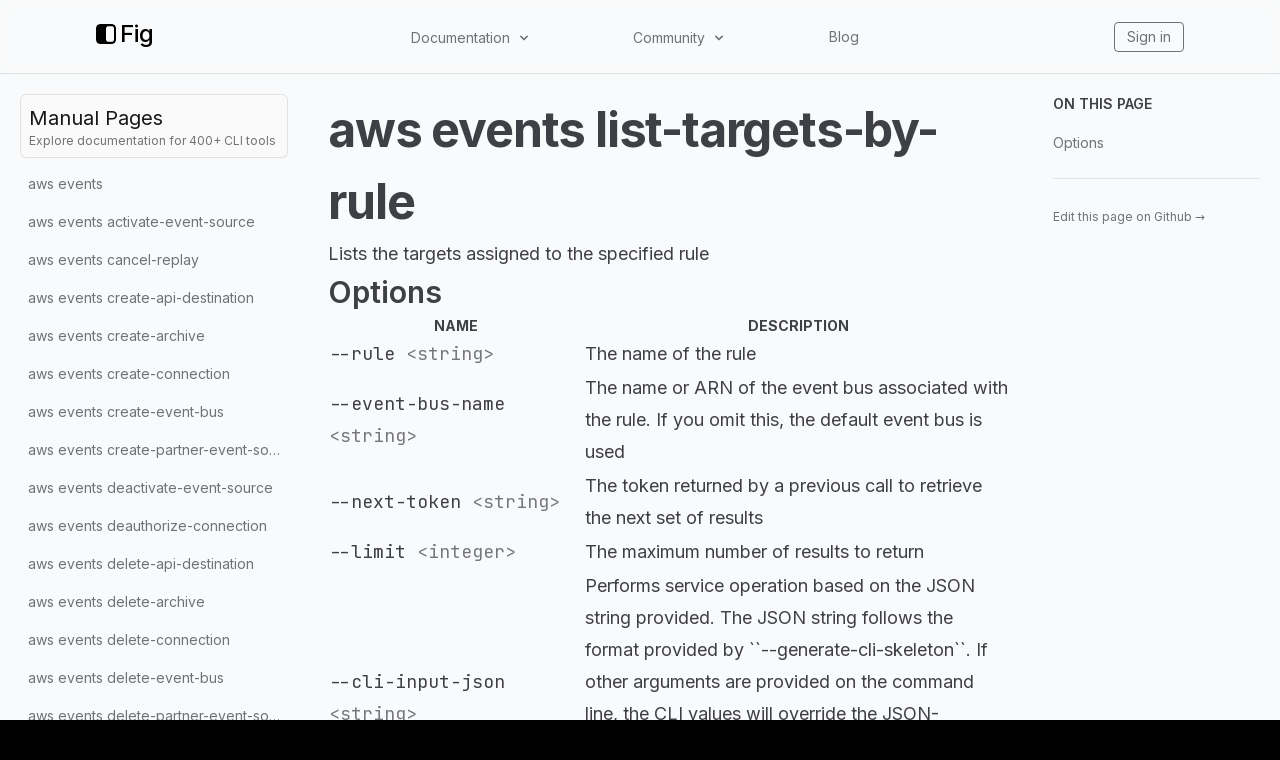

--- FILE ---
content_type: text/html; charset=utf-8
request_url: https://fig.io/manual/aws/events/list-targets-by-rule
body_size: 53673
content:
<!DOCTYPE html><html lang="en"><head><meta name="twitter:card" content="summary_large_image"/><meta name="twitter:creator" content="@fig"/><meta property="og:url" content="https://fig.io/"/><meta property="og:image:alt" content="Fig, the next-generation command line."/><meta name="viewport" content="width=device-width, initial-scale=1, shrink-to-fit=no"/><meta charSet="utf-8"/><link rel="icon" href="/icons/fig.png"/><link rel="preconnect" href="https://EX0W8R7TIO-dsn.algolia.net" crossorigin="true"/><title>aws events list-targets-by-rule | Fig</title><meta name="robots" content="index,follow"/><meta name="googlebot" content="index,follow"/><meta name="description" content="Lists the targets assigned to the specified rule"/><meta property="og:title" content="aws events list-targets-by-rule"/><meta property="og:description" content="Lists the targets assigned to the specified rule"/><meta property="og:type" content="website"/><meta property="og:image" content="https://og.tailgraph.com/og?fontFamily=Inter&amp;title=aws%20events%20list-targets-by-rule&amp;titleTailwind=text-gray-800%20font-bold%20text-6xl&amp;text=Lists%20the%20targets%20assigned%20to%20the%20specified%20rule&amp;textTailwind=text-gray-700%20text-2xl%20mt-4&amp;logoUrl=https%3A%2F%2Ffig.io%2Ficons%2Ffig.svg&amp;logoTailwind=bg-transparent%20mx-auto%20mb-8%20h-16%20w-16&amp;bgTailwind=bg-white&amp;footerTailwind=text-teal-600"/><meta property="og:image:width" content="1200"/><meta property="og:image:height" content="630"/><meta name="next-head-count" content="18"/><link rel="stylesheet" href="https://cdn.jsdelivr.net/npm/docsearch.js@2/dist/cdn/docsearch.min.css"/><style id="stitches">--sxs{--sxs:2 c-PJLV c-bchPJt}@media{.c-bchPJt{width:100%;background:#f5f5f5;padding:2.5rem}@media (max-width: 700px){.c-bchPJt{padding:1.5rem;border-radius:0 !important}}@media (max-width: 450px){.c-bchPJt{padding:1rem}}}--sxs{--sxs:3 c-PJLV-cQMQQe-padding-padded}@media{.c-PJLV-cQMQQe-padding-padded{padding:1.5rem}@media (max-width: 700px){.c-PJLV-cQMQQe-padding-padded{padding:1.5rem}}}</style><link rel="preload" href="/_next/static/css/5dfd55ffc032d7e7.css" as="style"/><link rel="stylesheet" href="/_next/static/css/5dfd55ffc032d7e7.css" data-n-g=""/><link rel="preload" href="/_next/static/css/09480c9816614e31.css" as="style"/><link rel="stylesheet" href="/_next/static/css/09480c9816614e31.css" data-n-p=""/><noscript data-n-css=""></noscript><script defer="" nomodule="" src="/_next/static/chunks/polyfills-c67a75d1b6f99dc8.js"></script><script src="/_next/static/chunks/webpack-34fc5d52645a25b8.js" defer=""></script><script src="/_next/static/chunks/framework-f8115f7fae64930e.js" defer=""></script><script src="/_next/static/chunks/main-20f1ec9706216c13.js" defer=""></script><script src="/_next/static/chunks/pages/_app-5d4e6533fe3e6abc.js" defer=""></script><script src="/_next/static/chunks/4ad82c5e-f6b93beccfb98279.js" defer=""></script><script src="/_next/static/chunks/1fd88f47-0fb93c170e614049.js" defer=""></script><script src="/_next/static/chunks/d0447323-346206b92444316e.js" defer=""></script><script src="/_next/static/chunks/d64684d8-77d54a533ee576cc.js" defer=""></script><script src="/_next/static/chunks/18757-f4b101392753241a.js" defer=""></script><script src="/_next/static/chunks/63278-6940ee18dddbcfc1.js" defer=""></script><script src="/_next/static/chunks/5968-8bee22124391e156.js" defer=""></script><script src="/_next/static/chunks/pages/manual/%5B...slug%5D-13e45e80ba738671.js" defer=""></script><script src="/_next/static/QA4rvyfiEkM5DIpgNDpjR/_buildManifest.js" defer=""></script><script src="/_next/static/QA4rvyfiEkM5DIpgNDpjR/_ssgManifest.js" defer=""></script></head><body class="bg-black"><div id="__next" data-reactroot=""><div class="h-[var(--h-navbar-mobile)] sm:h-[var(--h-navbar)] w-full top-0 absolute bg-gray-50 dark:bg-zinc-900"></div><header class="header_header__pffuR bg-opacity-20 dark:bg-opacity-20 border-b bg-gray-50 dark:bg-zinc-900 border-black/10 dark:border-white/10"><nav class="header_container__sa798"><div class="header_upper__jYedx"><a href="/"><div class="flex flex-row items-center flex-none flex-nowrap invert dark:invert-0" style="font-weight:500;font-size:24px;margin-bottom:5px;min-width:60px"><svg width="20" height="20" viewBox="0 0 280 280" xmlns="http://www.w3.org/2000/svg" fill="white"><mask id="subtract"><path x="0" y="0" width="280" height="280" d="M0 53C0 23.7289 23.7289 0 53 0H227C256.271 0 280 23.7289 280 53V227C280 256.271 256.271 280 227 280H53C23.7289 280 0 256.271 0 227V53Z" fill="white"></path><rect x="140" y="30" width="112" height="220" rx="38" fill="black"></rect></mask><path mask="url(#subtract)" x="0" y="0" width="280" height="280" d="M0 53C0 23.7289 23.7289 0 53 0H227C256.271 0 280 23.7289 280 53V227C280 256.271 256.271 280 227 280H53C23.7289 280 0 256.271 0 227V53Z"></path></svg><span class="ml-1 text-white">Fig</span></div></a><div class="header_desktop__ijo6_ gap-4"><div class="relative" data-headlessui-state=""><button class="text-sm text-zinc-500 hover:text-zinc-900 dark:text-[#ccc] dark:hover:text-[#ecf0f1] transition-color duration-300" type="button" aria-expanded="false" data-headlessui-state=""><span class="inline-flex items-center select-none cursor-pointer">Documentation<svg stroke="currentColor" fill="currentColor" stroke-width="0" viewBox="0 0 20 20" aria-hidden="true" class="w-4 h-4 flex-shrink-0 ml-1.5" height="1em" width="1em" xmlns="http://www.w3.org/2000/svg"><path fill-rule="evenodd" d="M5.293 7.293a1 1 0 011.414 0L10 10.586l3.293-3.293a1 1 0 111.414 1.414l-4 4a1 1 0 01-1.414 0l-4-4a1 1 0 010-1.414z" clip-rule="evenodd"></path></svg></span></button></div><div style="position:fixed;top:1px;left:1px;width:1px;height:0;padding:0;margin:-1px;overflow:hidden;clip:rect(0, 0, 0, 0);white-space:nowrap;border-width:0;display:none"></div><div class="relative" data-headlessui-state=""><button class="text-sm text-zinc-500 hover:text-zinc-900 dark:text-[#ccc] dark:hover:text-[#ecf0f1] transition-color duration-300" type="button" aria-expanded="false" data-headlessui-state=""><span class="inline-flex items-center select-none cursor-pointer">Community<svg stroke="currentColor" fill="currentColor" stroke-width="0" viewBox="0 0 20 20" aria-hidden="true" class="w-4 h-4 flex-shrink-0 ml-1.5" height="1em" width="1em" xmlns="http://www.w3.org/2000/svg"><path fill-rule="evenodd" d="M5.293 7.293a1 1 0 011.414 0L10 10.586l3.293-3.293a1 1 0 111.414 1.414l-4 4a1 1 0 01-1.414 0l-4-4a1 1 0 010-1.414z" clip-rule="evenodd"></path></svg></span></button></div><div style="position:fixed;top:1px;left:1px;width:1px;height:0;padding:0;margin:-1px;overflow:hidden;clip:rect(0, 0, 0, 0);white-space:nowrap;border-width:0;display:none"></div><a class="text-sm text-zinc-500 hover:text-zinc-900 dark:text-[#ccc] dark:hover:text-[#ecf0f1] transition-color duration-300" href="/blog">Blog</a></div><div class="header_iconLinkContainer__TqAXl"><a class="text-sm text-zinc-500 hover:text-zinc-900 dark:text-[#ccc] dark:hover:text-[#ecf0f1] transition-color duration-300 px-3 py-1 rounded border-zinc-500 border hover:border-[#ecf0f1]" href="https://app.fig.io">Sign in</a></div></div><div class="undefined header_mobile__WUsdc"><div class="relative" data-headlessui-state=""><button class="text-sm text-zinc-500 hover:text-zinc-900 dark:text-[#ccc] dark:hover:text-[#ecf0f1] transition-color duration-300" type="button" aria-expanded="false" data-headlessui-state=""><span class="inline-flex items-center select-none cursor-pointer">Docs<svg stroke="currentColor" fill="currentColor" stroke-width="0" viewBox="0 0 20 20" aria-hidden="true" class="w-4 h-4 flex-shrink-0 ml-0.5 mr-1.5" height="1em" width="1em" xmlns="http://www.w3.org/2000/svg"><path fill-rule="evenodd" d="M5.293 7.293a1 1 0 011.414 0L10 10.586l3.293-3.293a1 1 0 111.414 1.414l-4 4a1 1 0 01-1.414 0l-4-4a1 1 0 010-1.414z" clip-rule="evenodd"></path></svg></span></button></div><div style="position:fixed;top:1px;left:1px;width:1px;height:0;padding:0;margin:-1px;overflow:hidden;clip:rect(0, 0, 0, 0);white-space:nowrap;border-width:0;display:none"></div><div class="relative" data-headlessui-state=""><button class="text-sm text-zinc-500 hover:text-zinc-900 dark:text-[#ccc] dark:hover:text-[#ecf0f1] transition-color duration-300" type="button" aria-expanded="false" data-headlessui-state=""><span class="inline-flex items-center select-none cursor-pointer">Community<svg stroke="currentColor" fill="currentColor" stroke-width="0" viewBox="0 0 20 20" aria-hidden="true" class="w-4 h-4 flex-shrink-0 ml-0.5 mr-1.5" height="1em" width="1em" xmlns="http://www.w3.org/2000/svg"><path fill-rule="evenodd" d="M5.293 7.293a1 1 0 011.414 0L10 10.586l3.293-3.293a1 1 0 111.414 1.414l-4 4a1 1 0 01-1.414 0l-4-4a1 1 0 010-1.414z" clip-rule="evenodd"></path></svg></span></button></div><div style="position:fixed;top:1px;left:1px;width:1px;height:0;padding:0;margin:-1px;overflow:hidden;clip:rect(0, 0, 0, 0);white-space:nowrap;border-width:0;display:none"></div><a class="text-sm text-zinc-500 hover:text-zinc-900 dark:text-[#ccc] dark:hover:text-[#ecf0f1] transition-color duration-300" href="/blog">Blog</a></div></nav></header><div class="bg-white subpixel-antialiased"><div class="flex flex-1 flex-col lg:flex-row justify-center sm:items-center lg:items-start h-full bg-gray-50 dark:bg-zinc-900"><aside class="top-navbar w-full max-w-[690px] lg:w-80 p-5 h-auto lg:h-[calc(100vh-var(--h-navbar))] lg:sticky overflow-y-scroll bg-transparent z-20"><a class="mb-2 p-2 bg-zinc-50 hover:bg-zinc-100 dark:bg-zinc-800/75 dark:hover:bg-zinc-800/90 rounded-md border border-black/10 dark:border-white/5 no-underline animation-hover hover:text-white block" href="/manual"><h3 class="text-zinc-900 dark:text-zinc-50 m-0">Manual Pages</h3><h6 class="text-neutral-500 dark:text-gray-500 text-xs">Explore documentation for 400+ CLI tools</h6></a><ul class="space-y-0.5"><li class="flex text-sm rounded-md animation-hover text-zinc-500 hover:text-zinc-500 dark:text-zinc-400 dark:hover:text-zinc-400 hover:bg-black/5 dark:hover:bg-white/5 p-2 flex items-center justify-between gap-2 cursor-pointer" id="headlessui-disclosure-button-undefined" aria-expanded="false" data-headlessui-state="">Menu<svg stroke="currentColor" fill="currentColor" stroke-width="0" viewBox="0 0 20 20" aria-hidden="true" class="h-5 w-5 animation-disclosure" height="1em" width="1em" xmlns="http://www.w3.org/2000/svg"><path fill-rule="evenodd" d="M7.293 14.707a1 1 0 010-1.414L10.586 10 7.293 6.707a1 1 0 011.414-1.414l4 4a1 1 0 010 1.414l-4 4a1 1 0 01-1.414 0z" clip-rule="evenodd"></path></svg></li><div class="origin-top overflow-hidden animation-disclosure opacity-0" style="max-height:0px" id="headlessui-disclosure-panel-undefined" data-headlessui-state=""><div><ul class="space-y-0.5 ml-5"><li class="flex text-sm rounded-md animation-hover text-zinc-500 hover:text-zinc-500 dark:text-zinc-400 dark:hover:text-zinc-400 hover:bg-black/5 dark:hover:bg-white/5"><a class="inline-block w-full p-2 whitespace-nowrap rtl text-ellipsis overflow-hidden text-zinc-500 hover:text-zinc-500 dark:text-zinc-400 dark:hover:text-zinc-400" href="/manual/aws/events">aws events</a></li><li class="flex text-sm rounded-md animation-hover text-zinc-500 hover:text-zinc-500 dark:text-zinc-400 dark:hover:text-zinc-400 hover:bg-black/5 dark:hover:bg-white/5"><a class="inline-block w-full p-2 whitespace-nowrap rtl text-ellipsis overflow-hidden text-zinc-500 hover:text-zinc-500 dark:text-zinc-400 dark:hover:text-zinc-400" href="/manual/aws/events/activate-event-source">aws events activate-event-source</a></li><li class="flex text-sm rounded-md animation-hover text-zinc-500 hover:text-zinc-500 dark:text-zinc-400 dark:hover:text-zinc-400 hover:bg-black/5 dark:hover:bg-white/5"><a class="inline-block w-full p-2 whitespace-nowrap rtl text-ellipsis overflow-hidden text-zinc-500 hover:text-zinc-500 dark:text-zinc-400 dark:hover:text-zinc-400" href="/manual/aws/events/cancel-replay">aws events cancel-replay</a></li><li class="flex text-sm rounded-md animation-hover text-zinc-500 hover:text-zinc-500 dark:text-zinc-400 dark:hover:text-zinc-400 hover:bg-black/5 dark:hover:bg-white/5"><a class="inline-block w-full p-2 whitespace-nowrap rtl text-ellipsis overflow-hidden text-zinc-500 hover:text-zinc-500 dark:text-zinc-400 dark:hover:text-zinc-400" href="/manual/aws/events/create-api-destination">aws events create-api-destination</a></li><li class="flex text-sm rounded-md animation-hover text-zinc-500 hover:text-zinc-500 dark:text-zinc-400 dark:hover:text-zinc-400 hover:bg-black/5 dark:hover:bg-white/5"><a class="inline-block w-full p-2 whitespace-nowrap rtl text-ellipsis overflow-hidden text-zinc-500 hover:text-zinc-500 dark:text-zinc-400 dark:hover:text-zinc-400" href="/manual/aws/events/create-archive">aws events create-archive</a></li><li class="flex text-sm rounded-md animation-hover text-zinc-500 hover:text-zinc-500 dark:text-zinc-400 dark:hover:text-zinc-400 hover:bg-black/5 dark:hover:bg-white/5"><a class="inline-block w-full p-2 whitespace-nowrap rtl text-ellipsis overflow-hidden text-zinc-500 hover:text-zinc-500 dark:text-zinc-400 dark:hover:text-zinc-400" href="/manual/aws/events/create-connection">aws events create-connection</a></li><li class="flex text-sm rounded-md animation-hover text-zinc-500 hover:text-zinc-500 dark:text-zinc-400 dark:hover:text-zinc-400 hover:bg-black/5 dark:hover:bg-white/5"><a class="inline-block w-full p-2 whitespace-nowrap rtl text-ellipsis overflow-hidden text-zinc-500 hover:text-zinc-500 dark:text-zinc-400 dark:hover:text-zinc-400" href="/manual/aws/events/create-event-bus">aws events create-event-bus</a></li><li class="flex text-sm rounded-md animation-hover text-zinc-500 hover:text-zinc-500 dark:text-zinc-400 dark:hover:text-zinc-400 hover:bg-black/5 dark:hover:bg-white/5"><a class="inline-block w-full p-2 whitespace-nowrap rtl text-ellipsis overflow-hidden text-zinc-500 hover:text-zinc-500 dark:text-zinc-400 dark:hover:text-zinc-400" href="/manual/aws/events/create-partner-event-source">aws events create-partner-event-source</a></li><li class="flex text-sm rounded-md animation-hover text-zinc-500 hover:text-zinc-500 dark:text-zinc-400 dark:hover:text-zinc-400 hover:bg-black/5 dark:hover:bg-white/5"><a class="inline-block w-full p-2 whitespace-nowrap rtl text-ellipsis overflow-hidden text-zinc-500 hover:text-zinc-500 dark:text-zinc-400 dark:hover:text-zinc-400" href="/manual/aws/events/deactivate-event-source">aws events deactivate-event-source</a></li><li class="flex text-sm rounded-md animation-hover text-zinc-500 hover:text-zinc-500 dark:text-zinc-400 dark:hover:text-zinc-400 hover:bg-black/5 dark:hover:bg-white/5"><a class="inline-block w-full p-2 whitespace-nowrap rtl text-ellipsis overflow-hidden text-zinc-500 hover:text-zinc-500 dark:text-zinc-400 dark:hover:text-zinc-400" href="/manual/aws/events/deauthorize-connection">aws events deauthorize-connection</a></li><li class="flex text-sm rounded-md animation-hover text-zinc-500 hover:text-zinc-500 dark:text-zinc-400 dark:hover:text-zinc-400 hover:bg-black/5 dark:hover:bg-white/5"><a class="inline-block w-full p-2 whitespace-nowrap rtl text-ellipsis overflow-hidden text-zinc-500 hover:text-zinc-500 dark:text-zinc-400 dark:hover:text-zinc-400" href="/manual/aws/events/delete-api-destination">aws events delete-api-destination</a></li><li class="flex text-sm rounded-md animation-hover text-zinc-500 hover:text-zinc-500 dark:text-zinc-400 dark:hover:text-zinc-400 hover:bg-black/5 dark:hover:bg-white/5"><a class="inline-block w-full p-2 whitespace-nowrap rtl text-ellipsis overflow-hidden text-zinc-500 hover:text-zinc-500 dark:text-zinc-400 dark:hover:text-zinc-400" href="/manual/aws/events/delete-archive">aws events delete-archive</a></li><li class="flex text-sm rounded-md animation-hover text-zinc-500 hover:text-zinc-500 dark:text-zinc-400 dark:hover:text-zinc-400 hover:bg-black/5 dark:hover:bg-white/5"><a class="inline-block w-full p-2 whitespace-nowrap rtl text-ellipsis overflow-hidden text-zinc-500 hover:text-zinc-500 dark:text-zinc-400 dark:hover:text-zinc-400" href="/manual/aws/events/delete-connection">aws events delete-connection</a></li><li class="flex text-sm rounded-md animation-hover text-zinc-500 hover:text-zinc-500 dark:text-zinc-400 dark:hover:text-zinc-400 hover:bg-black/5 dark:hover:bg-white/5"><a class="inline-block w-full p-2 whitespace-nowrap rtl text-ellipsis overflow-hidden text-zinc-500 hover:text-zinc-500 dark:text-zinc-400 dark:hover:text-zinc-400" href="/manual/aws/events/delete-event-bus">aws events delete-event-bus</a></li><li class="flex text-sm rounded-md animation-hover text-zinc-500 hover:text-zinc-500 dark:text-zinc-400 dark:hover:text-zinc-400 hover:bg-black/5 dark:hover:bg-white/5"><a class="inline-block w-full p-2 whitespace-nowrap rtl text-ellipsis overflow-hidden text-zinc-500 hover:text-zinc-500 dark:text-zinc-400 dark:hover:text-zinc-400" href="/manual/aws/events/delete-partner-event-source">aws events delete-partner-event-source</a></li><li class="flex text-sm rounded-md animation-hover text-zinc-500 hover:text-zinc-500 dark:text-zinc-400 dark:hover:text-zinc-400 hover:bg-black/5 dark:hover:bg-white/5"><a class="inline-block w-full p-2 whitespace-nowrap rtl text-ellipsis overflow-hidden text-zinc-500 hover:text-zinc-500 dark:text-zinc-400 dark:hover:text-zinc-400" href="/manual/aws/events/delete-rule">aws events delete-rule</a></li><li class="flex text-sm rounded-md animation-hover text-zinc-500 hover:text-zinc-500 dark:text-zinc-400 dark:hover:text-zinc-400 hover:bg-black/5 dark:hover:bg-white/5"><a class="inline-block w-full p-2 whitespace-nowrap rtl text-ellipsis overflow-hidden text-zinc-500 hover:text-zinc-500 dark:text-zinc-400 dark:hover:text-zinc-400" href="/manual/aws/events/describe-api-destination">aws events describe-api-destination</a></li><li class="flex text-sm rounded-md animation-hover text-zinc-500 hover:text-zinc-500 dark:text-zinc-400 dark:hover:text-zinc-400 hover:bg-black/5 dark:hover:bg-white/5"><a class="inline-block w-full p-2 whitespace-nowrap rtl text-ellipsis overflow-hidden text-zinc-500 hover:text-zinc-500 dark:text-zinc-400 dark:hover:text-zinc-400" href="/manual/aws/events/describe-archive">aws events describe-archive</a></li><li class="flex text-sm rounded-md animation-hover text-zinc-500 hover:text-zinc-500 dark:text-zinc-400 dark:hover:text-zinc-400 hover:bg-black/5 dark:hover:bg-white/5"><a class="inline-block w-full p-2 whitespace-nowrap rtl text-ellipsis overflow-hidden text-zinc-500 hover:text-zinc-500 dark:text-zinc-400 dark:hover:text-zinc-400" href="/manual/aws/events/describe-connection">aws events describe-connection</a></li><li class="flex text-sm rounded-md animation-hover text-zinc-500 hover:text-zinc-500 dark:text-zinc-400 dark:hover:text-zinc-400 hover:bg-black/5 dark:hover:bg-white/5"><a class="inline-block w-full p-2 whitespace-nowrap rtl text-ellipsis overflow-hidden text-zinc-500 hover:text-zinc-500 dark:text-zinc-400 dark:hover:text-zinc-400" href="/manual/aws/events/describe-event-bus">aws events describe-event-bus</a></li><li class="flex text-sm rounded-md animation-hover text-zinc-500 hover:text-zinc-500 dark:text-zinc-400 dark:hover:text-zinc-400 hover:bg-black/5 dark:hover:bg-white/5"><a class="inline-block w-full p-2 whitespace-nowrap rtl text-ellipsis overflow-hidden text-zinc-500 hover:text-zinc-500 dark:text-zinc-400 dark:hover:text-zinc-400" href="/manual/aws/events/describe-event-source">aws events describe-event-source</a></li><li class="flex text-sm rounded-md animation-hover text-zinc-500 hover:text-zinc-500 dark:text-zinc-400 dark:hover:text-zinc-400 hover:bg-black/5 dark:hover:bg-white/5"><a class="inline-block w-full p-2 whitespace-nowrap rtl text-ellipsis overflow-hidden text-zinc-500 hover:text-zinc-500 dark:text-zinc-400 dark:hover:text-zinc-400" href="/manual/aws/events/describe-partner-event-source">aws events describe-partner-event-source</a></li><li class="flex text-sm rounded-md animation-hover text-zinc-500 hover:text-zinc-500 dark:text-zinc-400 dark:hover:text-zinc-400 hover:bg-black/5 dark:hover:bg-white/5"><a class="inline-block w-full p-2 whitespace-nowrap rtl text-ellipsis overflow-hidden text-zinc-500 hover:text-zinc-500 dark:text-zinc-400 dark:hover:text-zinc-400" href="/manual/aws/events/describe-replay">aws events describe-replay</a></li><li class="flex text-sm rounded-md animation-hover text-zinc-500 hover:text-zinc-500 dark:text-zinc-400 dark:hover:text-zinc-400 hover:bg-black/5 dark:hover:bg-white/5"><a class="inline-block w-full p-2 whitespace-nowrap rtl text-ellipsis overflow-hidden text-zinc-500 hover:text-zinc-500 dark:text-zinc-400 dark:hover:text-zinc-400" href="/manual/aws/events/describe-rule">aws events describe-rule</a></li><li class="flex text-sm rounded-md animation-hover text-zinc-500 hover:text-zinc-500 dark:text-zinc-400 dark:hover:text-zinc-400 hover:bg-black/5 dark:hover:bg-white/5"><a class="inline-block w-full p-2 whitespace-nowrap rtl text-ellipsis overflow-hidden text-zinc-500 hover:text-zinc-500 dark:text-zinc-400 dark:hover:text-zinc-400" href="/manual/aws/events/disable-rule">aws events disable-rule</a></li><li class="flex text-sm rounded-md animation-hover text-zinc-500 hover:text-zinc-500 dark:text-zinc-400 dark:hover:text-zinc-400 hover:bg-black/5 dark:hover:bg-white/5"><a class="inline-block w-full p-2 whitespace-nowrap rtl text-ellipsis overflow-hidden text-zinc-500 hover:text-zinc-500 dark:text-zinc-400 dark:hover:text-zinc-400" href="/manual/aws/events/enable-rule">aws events enable-rule</a></li><li class="flex text-sm rounded-md animation-hover text-zinc-500 hover:text-zinc-500 dark:text-zinc-400 dark:hover:text-zinc-400 hover:bg-black/5 dark:hover:bg-white/5"><a class="inline-block w-full p-2 whitespace-nowrap rtl text-ellipsis overflow-hidden text-zinc-500 hover:text-zinc-500 dark:text-zinc-400 dark:hover:text-zinc-400" href="/manual/aws/events/list-api-destinations">aws events list-api-destinations</a></li><li class="flex text-sm rounded-md animation-hover text-zinc-500 hover:text-zinc-500 dark:text-zinc-400 dark:hover:text-zinc-400 hover:bg-black/5 dark:hover:bg-white/5"><a class="inline-block w-full p-2 whitespace-nowrap rtl text-ellipsis overflow-hidden text-zinc-500 hover:text-zinc-500 dark:text-zinc-400 dark:hover:text-zinc-400" href="/manual/aws/events/list-archives">aws events list-archives</a></li><li class="flex text-sm rounded-md animation-hover text-zinc-500 hover:text-zinc-500 dark:text-zinc-400 dark:hover:text-zinc-400 hover:bg-black/5 dark:hover:bg-white/5"><a class="inline-block w-full p-2 whitespace-nowrap rtl text-ellipsis overflow-hidden text-zinc-500 hover:text-zinc-500 dark:text-zinc-400 dark:hover:text-zinc-400" href="/manual/aws/events/list-connections">aws events list-connections</a></li><li class="flex text-sm rounded-md animation-hover text-zinc-500 hover:text-zinc-500 dark:text-zinc-400 dark:hover:text-zinc-400 hover:bg-black/5 dark:hover:bg-white/5"><a class="inline-block w-full p-2 whitespace-nowrap rtl text-ellipsis overflow-hidden text-zinc-500 hover:text-zinc-500 dark:text-zinc-400 dark:hover:text-zinc-400" href="/manual/aws/events/list-event-buses">aws events list-event-buses</a></li><li class="flex text-sm rounded-md animation-hover text-zinc-500 hover:text-zinc-500 dark:text-zinc-400 dark:hover:text-zinc-400 hover:bg-black/5 dark:hover:bg-white/5"><a class="inline-block w-full p-2 whitespace-nowrap rtl text-ellipsis overflow-hidden text-zinc-500 hover:text-zinc-500 dark:text-zinc-400 dark:hover:text-zinc-400" href="/manual/aws/events/list-event-sources">aws events list-event-sources</a></li><li class="flex text-sm rounded-md animation-hover text-zinc-500 hover:text-zinc-500 dark:text-zinc-400 dark:hover:text-zinc-400 hover:bg-black/5 dark:hover:bg-white/5"><a class="inline-block w-full p-2 whitespace-nowrap rtl text-ellipsis overflow-hidden text-zinc-500 hover:text-zinc-500 dark:text-zinc-400 dark:hover:text-zinc-400" href="/manual/aws/events/list-partner-event-source-accounts">aws events list-partner-event-source-accounts</a></li><li class="flex text-sm rounded-md animation-hover text-zinc-500 hover:text-zinc-500 dark:text-zinc-400 dark:hover:text-zinc-400 hover:bg-black/5 dark:hover:bg-white/5"><a class="inline-block w-full p-2 whitespace-nowrap rtl text-ellipsis overflow-hidden text-zinc-500 hover:text-zinc-500 dark:text-zinc-400 dark:hover:text-zinc-400" href="/manual/aws/events/list-partner-event-sources">aws events list-partner-event-sources</a></li><li class="flex text-sm rounded-md animation-hover text-zinc-500 hover:text-zinc-500 dark:text-zinc-400 dark:hover:text-zinc-400 hover:bg-black/5 dark:hover:bg-white/5"><a class="inline-block w-full p-2 whitespace-nowrap rtl text-ellipsis overflow-hidden text-zinc-500 hover:text-zinc-500 dark:text-zinc-400 dark:hover:text-zinc-400" href="/manual/aws/events/list-replays">aws events list-replays</a></li><li class="flex text-sm rounded-md animation-hover text-zinc-500 hover:text-zinc-500 dark:text-zinc-400 dark:hover:text-zinc-400 hover:bg-black/5 dark:hover:bg-white/5"><a class="inline-block w-full p-2 whitespace-nowrap rtl text-ellipsis overflow-hidden text-zinc-500 hover:text-zinc-500 dark:text-zinc-400 dark:hover:text-zinc-400" href="/manual/aws/events/list-rule-names-by-target">aws events list-rule-names-by-target</a></li><li class="flex text-sm rounded-md animation-hover text-zinc-500 hover:text-zinc-500 dark:text-zinc-400 dark:hover:text-zinc-400 hover:bg-black/5 dark:hover:bg-white/5"><a class="inline-block w-full p-2 whitespace-nowrap rtl text-ellipsis overflow-hidden text-zinc-500 hover:text-zinc-500 dark:text-zinc-400 dark:hover:text-zinc-400" href="/manual/aws/events/list-rules">aws events list-rules</a></li><li class="flex text-sm rounded-md animation-hover text-zinc-500 hover:text-zinc-500 dark:text-zinc-400 dark:hover:text-zinc-400 hover:bg-black/5 dark:hover:bg-white/5"><a class="inline-block w-full p-2 whitespace-nowrap rtl text-ellipsis overflow-hidden text-zinc-500 hover:text-zinc-500 dark:text-zinc-400 dark:hover:text-zinc-400" href="/manual/aws/events/list-tags-for-resource">aws events list-tags-for-resource</a></li><li class="flex text-sm rounded-md animation-hover bg-sky-400/20 hover:bg-sky-400/30 dark:bg-sky-500/[0.12] dark:hover:bg-sky-500/20"><a class="inline-block w-full p-2 whitespace-nowrap rtl text-ellipsis overflow-hidden text-sky-500 hover:text-sky-500 dark:text-sky-400 dark:hover:text-sky-400" href="/manual/aws/events/list-targets-by-rule">aws events list-targets-by-rule</a></li><li class="flex text-sm rounded-md animation-hover text-zinc-500 hover:text-zinc-500 dark:text-zinc-400 dark:hover:text-zinc-400 hover:bg-black/5 dark:hover:bg-white/5"><a class="inline-block w-full p-2 whitespace-nowrap rtl text-ellipsis overflow-hidden text-zinc-500 hover:text-zinc-500 dark:text-zinc-400 dark:hover:text-zinc-400" href="/manual/aws/events/put-events">aws events put-events</a></li><li class="flex text-sm rounded-md animation-hover text-zinc-500 hover:text-zinc-500 dark:text-zinc-400 dark:hover:text-zinc-400 hover:bg-black/5 dark:hover:bg-white/5"><a class="inline-block w-full p-2 whitespace-nowrap rtl text-ellipsis overflow-hidden text-zinc-500 hover:text-zinc-500 dark:text-zinc-400 dark:hover:text-zinc-400" href="/manual/aws/events/put-partner-events">aws events put-partner-events</a></li><li class="flex text-sm rounded-md animation-hover text-zinc-500 hover:text-zinc-500 dark:text-zinc-400 dark:hover:text-zinc-400 hover:bg-black/5 dark:hover:bg-white/5"><a class="inline-block w-full p-2 whitespace-nowrap rtl text-ellipsis overflow-hidden text-zinc-500 hover:text-zinc-500 dark:text-zinc-400 dark:hover:text-zinc-400" href="/manual/aws/events/put-permission">aws events put-permission</a></li><li class="flex text-sm rounded-md animation-hover text-zinc-500 hover:text-zinc-500 dark:text-zinc-400 dark:hover:text-zinc-400 hover:bg-black/5 dark:hover:bg-white/5"><a class="inline-block w-full p-2 whitespace-nowrap rtl text-ellipsis overflow-hidden text-zinc-500 hover:text-zinc-500 dark:text-zinc-400 dark:hover:text-zinc-400" href="/manual/aws/events/put-rule">aws events put-rule</a></li><li class="flex text-sm rounded-md animation-hover text-zinc-500 hover:text-zinc-500 dark:text-zinc-400 dark:hover:text-zinc-400 hover:bg-black/5 dark:hover:bg-white/5"><a class="inline-block w-full p-2 whitespace-nowrap rtl text-ellipsis overflow-hidden text-zinc-500 hover:text-zinc-500 dark:text-zinc-400 dark:hover:text-zinc-400" href="/manual/aws/events/put-targets">aws events put-targets</a></li><li class="flex text-sm rounded-md animation-hover text-zinc-500 hover:text-zinc-500 dark:text-zinc-400 dark:hover:text-zinc-400 hover:bg-black/5 dark:hover:bg-white/5"><a class="inline-block w-full p-2 whitespace-nowrap rtl text-ellipsis overflow-hidden text-zinc-500 hover:text-zinc-500 dark:text-zinc-400 dark:hover:text-zinc-400" href="/manual/aws/events/remove-permission">aws events remove-permission</a></li><li class="flex text-sm rounded-md animation-hover text-zinc-500 hover:text-zinc-500 dark:text-zinc-400 dark:hover:text-zinc-400 hover:bg-black/5 dark:hover:bg-white/5"><a class="inline-block w-full p-2 whitespace-nowrap rtl text-ellipsis overflow-hidden text-zinc-500 hover:text-zinc-500 dark:text-zinc-400 dark:hover:text-zinc-400" href="/manual/aws/events/remove-targets">aws events remove-targets</a></li><li class="flex text-sm rounded-md animation-hover text-zinc-500 hover:text-zinc-500 dark:text-zinc-400 dark:hover:text-zinc-400 hover:bg-black/5 dark:hover:bg-white/5"><a class="inline-block w-full p-2 whitespace-nowrap rtl text-ellipsis overflow-hidden text-zinc-500 hover:text-zinc-500 dark:text-zinc-400 dark:hover:text-zinc-400" href="/manual/aws/events/start-replay">aws events start-replay</a></li><li class="flex text-sm rounded-md animation-hover text-zinc-500 hover:text-zinc-500 dark:text-zinc-400 dark:hover:text-zinc-400 hover:bg-black/5 dark:hover:bg-white/5"><a class="inline-block w-full p-2 whitespace-nowrap rtl text-ellipsis overflow-hidden text-zinc-500 hover:text-zinc-500 dark:text-zinc-400 dark:hover:text-zinc-400" href="/manual/aws/events/tag-resource">aws events tag-resource</a></li><li class="flex text-sm rounded-md animation-hover text-zinc-500 hover:text-zinc-500 dark:text-zinc-400 dark:hover:text-zinc-400 hover:bg-black/5 dark:hover:bg-white/5"><a class="inline-block w-full p-2 whitespace-nowrap rtl text-ellipsis overflow-hidden text-zinc-500 hover:text-zinc-500 dark:text-zinc-400 dark:hover:text-zinc-400" href="/manual/aws/events/test-event-pattern">aws events test-event-pattern</a></li><li class="flex text-sm rounded-md animation-hover text-zinc-500 hover:text-zinc-500 dark:text-zinc-400 dark:hover:text-zinc-400 hover:bg-black/5 dark:hover:bg-white/5"><a class="inline-block w-full p-2 whitespace-nowrap rtl text-ellipsis overflow-hidden text-zinc-500 hover:text-zinc-500 dark:text-zinc-400 dark:hover:text-zinc-400" href="/manual/aws/events/untag-resource">aws events untag-resource</a></li><li class="flex text-sm rounded-md animation-hover text-zinc-500 hover:text-zinc-500 dark:text-zinc-400 dark:hover:text-zinc-400 hover:bg-black/5 dark:hover:bg-white/5"><a class="inline-block w-full p-2 whitespace-nowrap rtl text-ellipsis overflow-hidden text-zinc-500 hover:text-zinc-500 dark:text-zinc-400 dark:hover:text-zinc-400" href="/manual/aws/events/update-api-destination">aws events update-api-destination</a></li><li class="flex text-sm rounded-md animation-hover text-zinc-500 hover:text-zinc-500 dark:text-zinc-400 dark:hover:text-zinc-400 hover:bg-black/5 dark:hover:bg-white/5"><a class="inline-block w-full p-2 whitespace-nowrap rtl text-ellipsis overflow-hidden text-zinc-500 hover:text-zinc-500 dark:text-zinc-400 dark:hover:text-zinc-400" href="/manual/aws/events/update-archive">aws events update-archive</a></li><li class="flex text-sm rounded-md animation-hover text-zinc-500 hover:text-zinc-500 dark:text-zinc-400 dark:hover:text-zinc-400 hover:bg-black/5 dark:hover:bg-white/5"><a class="inline-block w-full p-2 whitespace-nowrap rtl text-ellipsis overflow-hidden text-zinc-500 hover:text-zinc-500 dark:text-zinc-400 dark:hover:text-zinc-400" href="/manual/aws/events/update-connection">aws events update-connection</a></li></ul></div></div></ul></aside><main class="p-5 flex-grow max-w-3xl"><article class="prose dark:prose-invert lg:prose-lg prose-zinc mr-auto prose-h1:!text-4xl prose-h1:font-semibold prose-h2:!text-3xl prose-h2:font-medium prose-code:text-sky-500 dark:prose-code:text-sky-400 prose-a:underline-offset-[4px] prose-a:decoration-dotted prose-a:decoration-zinc-600 dark:prose-a:decoration-zinc-300 hover:prose-a:decoration-zinc-400 hover:prose-a:text-zinc-400 hover:prose-code:prose-a:text-zinc-400 dark:hover:prose-a:decoration-zinc-400 dark:hover:prose-a:text-zinc-400 dark:hover:prose-code:prose-a:text-zinc-400 prose-a:transition-color prose-a:duration-200 prose-table:min-w-[600px] prose-table:mt-0 prose-table:mb-0 mx-auto"><h1 id="aws events list-targets-by-rule">aws events list-targets-by-rule</h1><p>Lists the targets assigned to the specified rule</p><h2 id="options">Options</h2><div class="overflow-x-auto"><table><thead><tr class="uppercase text-sm tracking-medium font-semibold"><th>Name</th><th>Description</th></tr></thead><tbody><tr><td class="whitespace-normal w-40 sm:w-56 md:w-60 lg:w-64"><code>--rule<span class="opacity-70 dark:opacity-65"> <!-- --> &lt;string&gt;</span></code></td><td>The name of the rule</td></tr><tr><td class="whitespace-normal w-40 sm:w-56 md:w-60 lg:w-64"><code>--event-bus-name<span class="opacity-70 dark:opacity-65"> <!-- --> &lt;string&gt;</span></code></td><td>The name or ARN of the event bus associated with the rule. If you omit this, the default event bus is used</td></tr><tr><td class="whitespace-normal w-40 sm:w-56 md:w-60 lg:w-64"><code>--next-token<span class="opacity-70 dark:opacity-65"> <!-- --> &lt;string&gt;</span></code></td><td>The token returned by a previous call to retrieve the next set of results</td></tr><tr><td class="whitespace-normal w-40 sm:w-56 md:w-60 lg:w-64"><code>--limit<span class="opacity-70 dark:opacity-65"> <!-- --> &lt;integer&gt;</span></code></td><td>The maximum number of results to return</td></tr><tr><td class="whitespace-normal w-40 sm:w-56 md:w-60 lg:w-64"><code>--cli-input-json<span class="opacity-70 dark:opacity-65"> <!-- --> &lt;string&gt;</span></code></td><td>Performs service operation based on the JSON string provided. The JSON string follows the format provided by ``--generate-cli-skeleton``. If other arguments are provided on the command line, the CLI values will override the JSON-provided values. It is not possible to pass arbitrary binary values using a JSON-provided value as the string will be taken literally</td></tr><tr><td class="whitespace-normal w-40 sm:w-56 md:w-60 lg:w-64"><code>--starting-token<span class="opacity-70 dark:opacity-65"> <!-- --> &lt;string&gt;</span></code></td><td>A token to specify where to start paginating.  This is the
NextToken from a previously truncated response.
For usage examples, see Pagination in the AWS Command Line Interface User
Guide</td></tr><tr><td class="whitespace-normal w-40 sm:w-56 md:w-60 lg:w-64"><code>--page-size<span class="opacity-70 dark:opacity-65"> <!-- --> &lt;integer&gt;</span></code></td><td>The size of each page to get in the AWS service call.  This
does not affect the number of items returned in the command&#x27;s
output.  Setting a smaller page size results in more calls to
the AWS service, retrieving fewer items in each call.  This can
help prevent the AWS service calls from timing out.
For usage examples, see Pagination in the AWS Command Line Interface User
Guide</td></tr><tr><td class="whitespace-normal w-40 sm:w-56 md:w-60 lg:w-64"><code>--max-items<span class="opacity-70 dark:opacity-65"> <!-- --> &lt;integer&gt;</span></code></td><td>The total number of items to return in the command&#x27;s output.
If the total number of items available is more than the value
specified, a NextToken is provided in the command&#x27;s
output.  To resume pagination, provide the
NextToken value in the starting-token
argument of a subsequent command.  Do not use the
NextToken response element directly outside of the
AWS CLI.
For usage examples, see Pagination in the AWS Command Line Interface User
Guide</td></tr><tr><td class="whitespace-normal w-40 sm:w-56 md:w-60 lg:w-64"><code>--generate-cli-skeleton<span class="opacity-70 dark:opacity-65"> <!-- --> &lt;string&gt;</span></code></td><td>Prints a JSON skeleton to standard output without sending an API request. If provided with no value or the value ``input``, prints a sample input JSON that can be used as an argument for ``--cli-input-json``. If provided with the value ``output``, it validates the command inputs and returns a sample output JSON for that command</td></tr></tbody></table></div></article></main><div class="hidden xl:block xl:w-64 2xl:w-80 p-5 sticky top-navbar h-fit"><ul><p class="uppercase text-sm tracking-medium font-semibold text-zinc-700 dark:text-zinc-200 mb-4">On this page</p><li class="mt-2"><a class="no-underline text-zinc-500 dark:text-zinc-400 hover:text-zinc-900 dark:hover:text-zinc-300 animation-hover text-sm cursor-pointer" href="#options">Options</a></li></ul><hr class="my-6 border-zinc-200 dark:border-zinc-700"/><a class="no-underline text-zinc-500 dark:text-zinc-400 hover:text-zinc-900 dark:hover:text-zinc-300 animation-hover text-sm cursor-pointer text-xs group" href="https://github.com/withfig/autocomplete/blob/master/src/aws/events.ts" target="_blank" rel="noopener noreferrer">Edit this page on Github<!-- --> <span aria-hidden="true" class="inline-block translate-x-0 group-hover:translate-x-1 transition-transform ease-in-out duration-300">→</span></a></div></div></div><footer class="text-neutral-200 border-t border-neutral-800 bg-black"><div class="max-w-screen-lg mx-auto p-6 pt-12 items-center"><div class="w-full grid gap-6 grid-cols-2 md:grid-cols-4 "><section><p class="uppercase text-xs tracking-wider font-mono text-neutral-400 font-medium">Products</p><ul class="mt-3 text-sm space-y-1.5"><li><a class="text-neutral-300 hover:text-neutral-100 hover:underline" href="/user-manual/scripts">Scripts</a></li><li><a class="text-neutral-300 hover:text-neutral-100 hover:underline" href="/user-manual/autocomplete">Autocomplete </a></li><li><a class="text-neutral-300 hover:text-neutral-100 hover:underline" href="/user-manual/dotfiles">Dotfiles &amp; Secrets</a></li><li><a class="text-neutral-300 hover:text-neutral-100 hover:underline" href="/user-manual/ai">Fig AI</a></li><li><a class="text-neutral-300 hover:text-neutral-100 hover:underline" href="/user-manual/access">Access</a></li><li><a class="text-neutral-300 hover:text-neutral-100 hover:underline" href="/user-manual/plugins">Plugin Store</a></li><li><a class="text-neutral-300 hover:text-neutral-100 hover:underline" href="/manual">Manual Pages</a></li></ul></section><section class="order-3 sm:order-none"><p class="uppercase text-xs tracking-wider font-mono text-neutral-400 font-medium">Social</p><ul class="mt-3 text-sm space-y-1.5"><li><a href="https://twitter.com/fig" class="text-neutral-300 hover:text-neutral-100 hover:underline">Twitter</a></li><li><a href="https://github.com/withfig" class="text-neutral-300 hover:text-neutral-100 hover:underline">Github</a></li><li><a href="https://fig.io/community" class="text-neutral-300 hover:text-neutral-100 hover:underline">Discord</a></li></ul></section><section class="order-3 sm:order-none"><p class="uppercase text-xs tracking-wider font-mono text-neutral-400 font-medium">Resources</p><ul class="mt-3 text-sm space-y-1.5"><li><a class="text-neutral-300 hover:text-neutral-100 hover:underline" href="/user-manual/getting-started">User Manual</a></li><li><a class="text-neutral-300 hover:text-neutral-100 hover:underline" href="/docs">Documentation</a></li><li><a class="text-neutral-300 hover:text-neutral-100 hover:underline" href="/user-manual/debugging/doctor">Debug</a></li></ul></section><section class="order-2 sm:order-none"><p class="uppercase text-xs tracking-wider font-mono text-neutral-400 font-medium">Company</p><ul class="mt-3 text-sm space-y-1.5"><li><a class="text-neutral-300 hover:text-neutral-100 hover:underline" href="/user-manual/other/contact">Contact us</a></li><li><a class="text-neutral-300 hover:text-neutral-100 hover:underline" href="/privacy">Privacy Policy</a></li><li><a class="text-neutral-300 hover:text-neutral-100 hover:underline" href="/blog">Blog</a></li></ul><p class="uppercase text-xs tracking-wider font-mono text-neutral-400 font-medium mt-6">Backed By</p><div class="flex gap-4 items-center mt-3 mb-4"><div class="bg-white"><a href="https://ycombinator.com" target="_blank" rel="noopener noreferrer"><svg stroke="currentColor" fill="currentColor" stroke-width="0" role="img" viewBox="0 0 24 24" class="text-[#f26522] w-11 h-11 md:w-12 md:h-12" aria-label="Backed by Y Combinator" height="1em" width="1em" xmlns="http://www.w3.org/2000/svg"><title></title><path d="M0 24V0h24v24H0zM6.951 5.896l4.112 7.708v5.064h1.583v-4.972l4.148-7.799h-1.749l-2.457 4.875c-.372.745-.688 1.434-.688 1.434s-.297-.708-.651-1.434L8.831 5.896h-1.88z"></path></svg></a></div><a href="https://www.mangocap.com/" target="_blank" rel="noopener noreferrer"><img class="w-11 h-11 md:w-12 md:h-12" src="/images/external/logos/mango-capital.png" alt="Backed by Mango Capital"/></a><a href="https://www.generalcatalyst.com/" target="_blank" rel="noopener noreferrer"><img class="w-11 h-11 md:w-12 md:h-12" src="/images/external/logos/general-catalyst.png" alt="Backed by General Catalyst"/></a></div></section></div><div class="grid grid-rows-2 place-items-center text-center pt-6"><div><a href="/"><div class="flex flex-row items-center flex-none flex-nowrap" style="font-weight:500;font-size:24px;margin-bottom:5px;min-width:60px"><svg width="20" height="20" viewBox="0 0 280 280" xmlns="http://www.w3.org/2000/svg" fill="white"><mask id="subtract"><path x="0" y="0" width="280" height="280" d="M0 53C0 23.7289 23.7289 0 53 0H227C256.271 0 280 23.7289 280 53V227C280 256.271 256.271 280 227 280H53C23.7289 280 0 256.271 0 227V53Z" fill="white"></path><rect x="140" y="30" width="112" height="220" rx="38" fill="black"></rect></mask><path mask="url(#subtract)" x="0" y="0" width="280" height="280" d="M0 53C0 23.7289 23.7289 0 53 0H227C256.271 0 280 23.7289 280 53V227C280 256.271 256.271 280 227 280H53C23.7289 280 0 256.271 0 227V53Z"></path></svg><span class="ml-1 text-white">Fig</span></div></a></div><p class="text-xs text-neutral-400 tracking-wide font-normal mt-4">Made with ❤️ in San Francisco<br/>Copyright © <!-- -->2026<!-- --> Hercules Labs Inc.</p></div></div></footer></div><script id="__NEXT_DATA__" type="application/json">{"props":{"pageProps":{"spec":{"name":"aws events list-targets-by-rule","description":"Lists the targets assigned to the specified rule","args":null,"reducedArgs":null,"subcommands":null,"sidebar":[{"name":"aws events","url":"manual/aws/events","children":[]},{"name":"aws events activate-event-source","url":"manual/aws/events/activate-event-source","children":[]},{"name":"aws events cancel-replay","url":"manual/aws/events/cancel-replay","children":[]},{"name":"aws events create-api-destination","url":"manual/aws/events/create-api-destination","children":[]},{"name":"aws events create-archive","url":"manual/aws/events/create-archive","children":[]},{"name":"aws events create-connection","url":"manual/aws/events/create-connection","children":[]},{"name":"aws events create-event-bus","url":"manual/aws/events/create-event-bus","children":[]},{"name":"aws events create-partner-event-source","url":"manual/aws/events/create-partner-event-source","children":[]},{"name":"aws events deactivate-event-source","url":"manual/aws/events/deactivate-event-source","children":[]},{"name":"aws events deauthorize-connection","url":"manual/aws/events/deauthorize-connection","children":[]},{"name":"aws events delete-api-destination","url":"manual/aws/events/delete-api-destination","children":[]},{"name":"aws events delete-archive","url":"manual/aws/events/delete-archive","children":[]},{"name":"aws events delete-connection","url":"manual/aws/events/delete-connection","children":[]},{"name":"aws events delete-event-bus","url":"manual/aws/events/delete-event-bus","children":[]},{"name":"aws events delete-partner-event-source","url":"manual/aws/events/delete-partner-event-source","children":[]},{"name":"aws events delete-rule","url":"manual/aws/events/delete-rule","children":[]},{"name":"aws events describe-api-destination","url":"manual/aws/events/describe-api-destination","children":[]},{"name":"aws events describe-archive","url":"manual/aws/events/describe-archive","children":[]},{"name":"aws events describe-connection","url":"manual/aws/events/describe-connection","children":[]},{"name":"aws events describe-event-bus","url":"manual/aws/events/describe-event-bus","children":[]},{"name":"aws events describe-event-source","url":"manual/aws/events/describe-event-source","children":[]},{"name":"aws events describe-partner-event-source","url":"manual/aws/events/describe-partner-event-source","children":[]},{"name":"aws events describe-replay","url":"manual/aws/events/describe-replay","children":[]},{"name":"aws events describe-rule","url":"manual/aws/events/describe-rule","children":[]},{"name":"aws events disable-rule","url":"manual/aws/events/disable-rule","children":[]},{"name":"aws events enable-rule","url":"manual/aws/events/enable-rule","children":[]},{"name":"aws events list-api-destinations","url":"manual/aws/events/list-api-destinations","children":[]},{"name":"aws events list-archives","url":"manual/aws/events/list-archives","children":[]},{"name":"aws events list-connections","url":"manual/aws/events/list-connections","children":[]},{"name":"aws events list-event-buses","url":"manual/aws/events/list-event-buses","children":[]},{"name":"aws events list-event-sources","url":"manual/aws/events/list-event-sources","children":[]},{"name":"aws events list-partner-event-source-accounts","url":"manual/aws/events/list-partner-event-source-accounts","children":[]},{"name":"aws events list-partner-event-sources","url":"manual/aws/events/list-partner-event-sources","children":[]},{"name":"aws events list-replays","url":"manual/aws/events/list-replays","children":[]},{"name":"aws events list-rule-names-by-target","url":"manual/aws/events/list-rule-names-by-target","children":[]},{"name":"aws events list-rules","url":"manual/aws/events/list-rules","children":[]},{"name":"aws events list-tags-for-resource","url":"manual/aws/events/list-tags-for-resource","children":[]},{"name":"aws events list-targets-by-rule","url":"manual/aws/events/list-targets-by-rule","children":[]},{"name":"aws events put-events","url":"manual/aws/events/put-events","children":[]},{"name":"aws events put-partner-events","url":"manual/aws/events/put-partner-events","children":[]},{"name":"aws events put-permission","url":"manual/aws/events/put-permission","children":[]},{"name":"aws events put-rule","url":"manual/aws/events/put-rule","children":[]},{"name":"aws events put-targets","url":"manual/aws/events/put-targets","children":[]},{"name":"aws events remove-permission","url":"manual/aws/events/remove-permission","children":[]},{"name":"aws events remove-targets","url":"manual/aws/events/remove-targets","children":[]},{"name":"aws events start-replay","url":"manual/aws/events/start-replay","children":[]},{"name":"aws events tag-resource","url":"manual/aws/events/tag-resource","children":[]},{"name":"aws events test-event-pattern","url":"manual/aws/events/test-event-pattern","children":[]},{"name":"aws events untag-resource","url":"manual/aws/events/untag-resource","children":[]},{"name":"aws events update-api-destination","url":"manual/aws/events/update-api-destination","children":[]},{"name":"aws events update-archive","url":"manual/aws/events/update-archive","children":[]},{"name":"aws events update-connection","url":"manual/aws/events/update-connection","children":[]}],"options":[{"name":"--rule","args":[{"name":"string","description":null,"isOptional":false,"isVariadic":false,"isCommand":false}],"reducedArgs":" \u003cstring\u003e","description":"The name of the rule","isRequired":false,"isRepeatable":false,"isPersistent":false,"requiresEquals":false,"isDangerous":false,"propCount":0},{"name":"--event-bus-name","args":[{"name":"string","description":null,"isOptional":false,"isVariadic":false,"isCommand":false}],"reducedArgs":" \u003cstring\u003e","description":"The name or ARN of the event bus associated with the rule. If you omit this, the default event bus is used","isRequired":false,"isRepeatable":false,"isPersistent":false,"requiresEquals":false,"isDangerous":false,"propCount":0},{"name":"--next-token","args":[{"name":"string","description":null,"isOptional":false,"isVariadic":false,"isCommand":false}],"reducedArgs":" \u003cstring\u003e","description":"The token returned by a previous call to retrieve the next set of results","isRequired":false,"isRepeatable":false,"isPersistent":false,"requiresEquals":false,"isDangerous":false,"propCount":0},{"name":"--limit","args":[{"name":"integer","description":null,"isOptional":false,"isVariadic":false,"isCommand":false}],"reducedArgs":" \u003cinteger\u003e","description":"The maximum number of results to return","isRequired":false,"isRepeatable":false,"isPersistent":false,"requiresEquals":false,"isDangerous":false,"propCount":0},{"name":"--cli-input-json","args":[{"name":"string","description":null,"isOptional":false,"isVariadic":false,"isCommand":false}],"reducedArgs":" \u003cstring\u003e","description":"Performs service operation based on the JSON string provided. The JSON string follows the format provided by ``--generate-cli-skeleton``. If other arguments are provided on the command line, the CLI values will override the JSON-provided values. It is not possible to pass arbitrary binary values using a JSON-provided value as the string will be taken literally","isRequired":false,"isRepeatable":false,"isPersistent":false,"requiresEquals":false,"isDangerous":false,"propCount":0},{"name":"--starting-token","args":[{"name":"string","description":null,"isOptional":false,"isVariadic":false,"isCommand":false}],"reducedArgs":" \u003cstring\u003e","description":"A token to specify where to start paginating.  This is the\nNextToken from a previously truncated response.\nFor usage examples, see Pagination in the AWS Command Line Interface User\nGuide","isRequired":false,"isRepeatable":false,"isPersistent":false,"requiresEquals":false,"isDangerous":false,"propCount":0},{"name":"--page-size","args":[{"name":"integer","description":null,"isOptional":false,"isVariadic":false,"isCommand":false}],"reducedArgs":" \u003cinteger\u003e","description":"The size of each page to get in the AWS service call.  This\ndoes not affect the number of items returned in the command's\noutput.  Setting a smaller page size results in more calls to\nthe AWS service, retrieving fewer items in each call.  This can\nhelp prevent the AWS service calls from timing out.\nFor usage examples, see Pagination in the AWS Command Line Interface User\nGuide","isRequired":false,"isRepeatable":false,"isPersistent":false,"requiresEquals":false,"isDangerous":false,"propCount":0},{"name":"--max-items","args":[{"name":"integer","description":null,"isOptional":false,"isVariadic":false,"isCommand":false}],"reducedArgs":" \u003cinteger\u003e","description":"The total number of items to return in the command's output.\nIf the total number of items available is more than the value\nspecified, a NextToken is provided in the command's\noutput.  To resume pagination, provide the\nNextToken value in the starting-token\nargument of a subsequent command.  Do not use the\nNextToken response element directly outside of the\nAWS CLI.\nFor usage examples, see Pagination in the AWS Command Line Interface User\nGuide","isRequired":false,"isRepeatable":false,"isPersistent":false,"requiresEquals":false,"isDangerous":false,"propCount":0},{"name":"--generate-cli-skeleton","args":[{"name":"string","description":null,"isOptional":false,"isVariadic":false,"isCommand":false}],"reducedArgs":" \u003cstring\u003e","description":"Prints a JSON skeleton to standard output without sending an API request. If provided with no value or the value ``input``, prints a sample input JSON that can be used as an argument for ``--cli-input-json``. If provided with the value ``output``, it validates the command inputs and returns a sample output JSON for that command","isRequired":false,"isRepeatable":false,"isPersistent":false,"requiresEquals":false,"isDangerous":false,"propCount":0}],"sourceLink":"https://github.com/withfig/autocomplete/blob/master/src/aws/events.ts"}},"__N_SSG":true},"page":"/manual/[...slug]","query":{"slug":["aws","events","list-targets-by-rule"]},"buildId":"QA4rvyfiEkM5DIpgNDpjR","isFallback":false,"gsp":true,"scriptLoader":[{"src":"https://www.googletagmanager.com/gtag/js?id=UA-169111380-1","strategy":"afterInteractive"},{"id":"google-analytics","strategy":"afterInteractive","children":"\n              window.dataLayer = window.dataLayer || [];\n              function gtag(){window.dataLayer.push(arguments);}\n              gtag('js', new Date());\n\n              gtag('config', 'UA-169111380-1');\n            "}]}</script><script type="text/javascript" src="https://cdn.jsdelivr.net/npm/docsearch.js@2/dist/cdn/docsearch.min.js"></script></body></html>